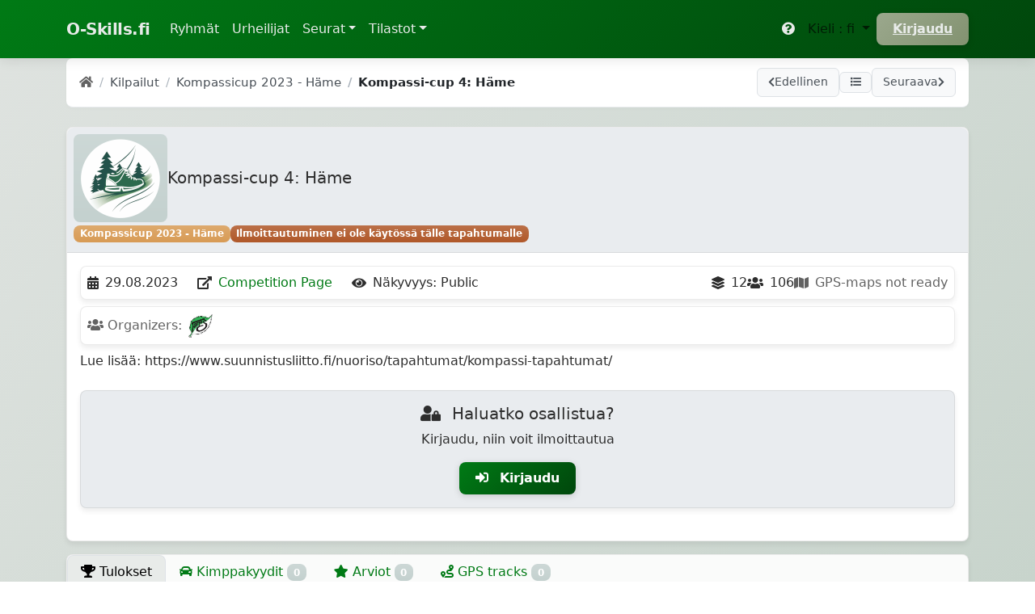

--- FILE ---
content_type: text/html; charset=utf-8
request_url: https://www.o-skills.fi/kisa/kompassi-cup-4-hame-1
body_size: 8336
content:
  


<!DOCTYPE html>
<html lang="en" data-bs-theme="light">
  <head>
    <meta charset="utf-8">
    <meta name="viewport"
          content="width=device-width, initial-scale=1, shrink-to-fit=no">
    <link rel="icon" href="/static/favicon.ico" sizes="any">
    <link rel="icon" type="image/png" sizes="32x32" href="/static/favicon-simple-32x32.png">
    <link rel="icon" type="image/png" sizes="16x16" href="/static/favicon-simple-16x16.png">
    <link rel="stylesheet" href="https://cdn.jsdelivr.net/npm/bootstrap-icons@1.11.3/font/bootstrap-icons.css">
    <link href="https://cdn.jsdelivr.net/npm/@fortawesome/fontawesome-free@5.15.3/css/fontawesome.min.css"
          rel="stylesheet"
          media="all">
    <link rel="stylesheet" href="/static/django_prose_editor/material-icons.css">
    <link rel="stylesheet" href="/static/django_prose_editor/editor.css">
    <link rel="stylesheet" href="/static/django_prose_editor/overrides.css">
    <link rel="stylesheet" href="/static/prosemirror/prosemirror.css">
    
    <title>O-Skills.fi - Kompassi-cup 4: Häme</title>
    <meta name="google-site-verification"
          content="i2h0sz0f30gp_l45EmuOAEV37TsORStvyinUkAv1rng" />
    <link href="/static/fontawesome_5/css/django-fontawesome.css" rel="stylesheet" media="all">
<link href="/static/fontawesome_5/css/all.min.css" rel="stylesheet" media="all">
<script type="text/javascript" src="/static/fontawesome_5/js/django-fontawesome.js"></script>

    <link rel="stylesheet" href="/static/css/main_v9.css">
    <style>
      [x-cloak] {
        display: none !important;
      }
    </style>

    
    
  </head>
  <body hx-headers='{"X-CSRFToken": "55JQHgMfaELeIvxNvMcP9bONc2skRNnDXULYPY3Asgebd8eiFHcsV6pXTo16oV17"}'>
    <!-- start of nav -->
    <nav class="navbar navbar-expand-lg navbar-light bg-primary text-white">
      <div class="container">
        <a class="navbar-brand text-light" href="/">O-Skills.fi</a>
        <button class="navbar-toggler"
                type="button"
                data-bs-toggle="collapse"
                data-bs-target="#navbarSupportedContent"
                aria-controls="navbarSupportedContent"
                aria-expanded="false"
                aria-label="Näytä navigaatio">
          <span class="navbar-toggler-icon"></span>
        </button>
        <div class="collapse navbar-collapse" id="navbarSupportedContent">
          <ul class="navbar-nav me-auto mb-2 mb-lg-0">
            <li class="nav-item ">
              <a class="nav-link  text-light"
                 href="/groups/list">Ryhmät <span class="sr-only">(current)</span></a>
            </li>
            <li class="nav-item ">
              <a class="nav-link  text-light"
                 href="/accounts/all">Urheilijat</a>
            </li>
            <li class="nav-item dropdown">
              <a class="nav-link dropdown-toggle  text-light"
                 href="#"
                 id="navbarClubsDropdown"
                 role="button"
                 data-bs-toggle="dropdown"
                 aria-haspopup="true"
                 aria-expanded="false">Seurat</a>
              <div class="dropdown-menu" aria-labelledby="navbarClubsDropdown">
                <a class="dropdown-item" href="/groups/club_list">Seurat</a>
                <a class="dropdown-item" href="/events/volunteer/">Talkootyö</a>
              </div>
            </li>
          <li class="nav-item  dropdown">
            <a class="nav-link   text-light dropdown-toggle"
               href="#"
               id="navbarDropdown"
               role="button"
               data-bs-toggle="dropdown"
               aria-haspopup="true"
               aria-expanded="false">Tilastot</a>
            <div class="dropdown-menu" aria-labelledby="navbarDropdown">
              <a class="dropdown-item"
                 href="/sm-tilasto/">SM-tilasto</a>
              <a class="dropdown-item" href="/cup/cup_serie/1">SM-vuodet</a>
              <a class="dropdown-item" href="/cup/cup_serie/2">Kompassicupit</a>
              <a class="dropdown-item" href="/cup/cup_serie/4">Pyöräsuunnistuksen Suomen Cup</a>
              <a class="dropdown-item" href="/cup/list">Kilpailusarjat</a>
              <a class="dropdown-item" href="/kisa/manage_record_events">Testitulokset</a>
              <a class="dropdown-item" href="/cup/challenges/">Haasteet</a>
            </div>
          </li>
          
      </ul>
      <ul class="navbar-nav navbar-right">
        <!-- Help Icon -->
        <li class="nav-item">
          <a class="nav-link text-light" 
             href="/guides/"
             title="Käyttöoppaat"
             data-bs-toggle="tooltip">
            <i class="fas fa-question-circle " ></i>
            <span class="d-lg-none ms-1">Help</span>
          </a>
        </li>
        
        <li class="nav-item dropdown">
          <a class="nav-link dropdown-toggle"
             href="#"
             id="navbarDropdownMenuLink"
             role="button"
             data-bs-toggle="dropdown"
             aria-expanded="false">
            Kieli
            : fi
          </a>
          <ul class="dropdown-menu" aria-labelledby="navbarDropdownMenuLink">
            
            
              <li>
                <a class="text-body nav-link clickable"
                   href="/accounts/set_language?language=en"
                   data-language-code="en">englanti</a>
              </li>
            
              <li>
                <a class="text-body nav-link active clickable"
                   href="/accounts/set_language?language=fi"
                   data-language-code="fi">suomi</a>
              </li>
            
              <li>
                <a class="text-body nav-link clickable"
                   href="/accounts/set_language?language=swe"
                   data-language-code="swe">ruotsi</a>
              </li>
            
          </ul>
        </li>
        
        
          <form class="form-inline">
            <li>
              <button class="btn btn-success" type="submit">
                <a href="/accounts/login/?next=/kisa/kompassi-cup-4-hame-1" class="text-light">Kirjaudu</a>
              </li>
            </button>
          </form>
        
      </ul>
    </div>
  </div>
</nav>
<!-- End of nav -->
<!-- Onboarding Banner -->

<!-- End of onboarding banner -->
<div class="container">
  
</div>
<!-- End of breadcrumbs -->
<div class="container">
  
</div>
<!-- end of error messages-->
<div class="container">
  
  <!-- Event Header & Navigation -->
  


<link rel="stylesheet" href="/static/css/event_header.css">

<div class="event-header-toolbar rounded">
    <!-- Breadcrumbs -->
    <nav aria-label="breadcrumb">
        <ol class="clean-breadcrumb">
            <li class="breadcrumb-item">
                <a href="/">
                    <i class="fas fa-home text-muted"></i>
                </a>
            </li>
            <li class="breadcrumb-item">
                <a href="/events/all">Kilpailut</a>
            </li>
            
                <li class="breadcrumb-item">
                    <a href="/cup/view/144">Kompassicup 2023 - Häme</a>
                </li>
            
            <li class="breadcrumb-item active" aria-current="page">
                Kompassi-cup 4: Häme
            </li>
        </ol>
    </nav>

    <!-- Navigation Actions -->
    <div class="nav-actions">
        
            <a href="/events/1290" 
               class="btn-nav" 
               title="Kompassi-cup 4: Uusimaa">
                <i class="fas fa-chevron-left"></i>
                <span class="d-none d-md-inline">Edellinen</span>
            </a>
        

        <a href="/events/event_masterview" class="btn-nav" title="Kilpailulista">
            <i class="fas fa-list"></i>
        </a>

        
            <a href="/events/1292" 
               class="btn-nav" 
               title="Kompassi-cup 3: Päijät-Häme">
                <span class="d-none d-md-inline">Seuraava</span>
                <i class="fas fa-chevron-right"></i>
            </a>
        

        
    </div>
</div>



    <!-- Event Header Card -->
    <div class="card mb-3">
      
      
      <div class="card-header bg-body-secondary p-2">
        <div class="d-flex flex-wrap align-items-center gap-2">
          <div class="me-auto">
            <div class="d-flex align-items-center gap-2 mb-1">
              <span class="badge bg-secondary"><img class="w-100" style="max-width: 100px; object-fit: contain;" data-bs-toggle="tooltip" data-placement="center" data-bs-title="Suunnistus"  src="/media/discipline_pictures/suunnistus_icon.png" alt="Suunnistus"></span>
              <h1 class="h5 mb-0">Kompassi-cup 4: Häme</h1>
            </div>
            
            <div class="d-flex flex-wrap gap-1">
              
                <a class="badge bg-warning text-decoration-none" href="/cup/view/144">
                  Kompassicup 2023 - Häme
                </a>
              
              
              
              
              
              
              
                <span class="badge bg-danger">
                  
                    Ilmoittautuminen ei ole käytössä tälle tapahtumalle
                    
                  
                </span>
              
            </div>
            
            <div class="d-flex flex-wrap gap-1 mt-1">
              
              
            </div>
          </div>
          
          <div class="d-flex gap-1">
            
          </div>
        </div>
      </div>

      <!-- Event Content -->
      <div class="card-body">
        

<div class="row g-2">
  <!-- Event Info & Stats -->
  <div class="col-12">
    <div class="card">
      <div class="card-body p-2">
        <div class="row align-items-center">
          <!-- Date -->
          <div class="col-auto">
            <div class="d-flex align-items-center">
              <i class="fas fa-calendar-alt " ></i>
              <span class="ms-2">29.08.2023</span>
            </div>
          </div>

          <!-- Competition Link -->
          
            <div class="col-auto">
              <div class="d-flex align-items-center">
                <i class="fas fa-external-link-alt " ></i>
                <a href="https://tarpsu.sporttisaitti.com/kilpailut/hameen-kompassi-cup-4-2023/" class="ms-2 text-decoration-none">Competition Page</a>
              </div>
            </div>
          

          <!-- Visibility -->
          <div class="col-auto">
            <div class="d-flex align-items-center">
              <i class="fas fa-eye " ></i>
              <span class="ms-2">Näkyvyys: Public</span>
            </div>
          </div>

          <!-- Stats -->
          <div class="col-auto ms-auto">
            <div class="d-flex gap-3">
              <div class="d-flex align-items-center">
                <i class="fas fa-layer-group " ></i>
                <span class="ms-2">
                  
                    12
                  
                </span>
              </div>
              <div class="d-flex align-items-center">
                <i class="fas fa-users " ></i>
                <span class="ms-2">
                  
                    106
                  
                </span>
              </div>
              
              
                <div class="d-flex align-items-center text-muted" title="GPS-maps not ready for tracks">
                  <i class="fas fa-map " ></i>
                  <span class="ms-2">GPS-maps not ready</span>
                </div>
              
            </div>
          </div>
        </div>
      </div>
    </div>
  </div>

  <!-- Organizing Clubs -->
  
    <div class="col-12">
      <div class="card">
        <div class="card-body p-2">
          <div class="d-flex align-items-center flex-wrap gap-2">
            <span class="text-muted me-2"><i class="fas fa-users " ></i> Organizers:</span>
            
              
                <a href="/groups/club/290" class="text-decoration-none">
                  <img src="/media/clublogos/TarpSu.png"
                       class="img-fluid"
                       style="max-height: 30px;"
                       alt="TarpSu">
                </a>
              
            
          </div>
        </div>
      </div>
    </div>
  
</div>

        
        <div class="mt-2">
          
          
          <div class="prose"><p>Lue lis&auml;&auml;: https://www.suunnistusliitto.fi/nuoriso/tapahtumat/kompassi-tapahtumat/</p></div>
        </div>

        <!-- Document Section -->
        

        
        <!-- Warning for maintainers when no series -->
        

        <!-- Login Card for Anonymous Users -->
        
          <div class="card bg-body-secondary mt-4">
            <div class="card-body text-center">
              <h5 class="card-title">
                <i class="fas fa-user-lock me-2"></i>
                Haluatko osallistua?
              </h5>
              <p class="card-text">Kirjaudu, niin voit ilmoittautua</p>
              <a href="/accounts/login/?next=/kisa/kompassi-cup-4-hame-1" class="btn btn-primary">
                <i class="fas fa-sign-in-alt me-2"></i>
                Kirjaudu
              </a>
            </div>
          </div>
        

        <!-- Signup Card -->
        

        <!-- Pending Questionnaires Section (Requirements 6.1, 6.5) -->
        

        <!-- Completed Questionnaires Section -->
        

        <!-- Event Summary -->
        
          <div id="summary" class="mt-4"
               hx-get="/events/give_event_summary/1291"
               hx-trigger="load">
            <div class="text-center">
              <div class="spinner-border text-primary" role="status">
                <span class="visually-hidden">Loading...</span>
              </div>
              <p>Yhteenveto tulossa...</p>
            </div>
          </div>
        
      </div>
    </div>

    <!-- Tabs Section -->
    <div class="card">
      <div class="card-header p-0">
        <ul class="nav nav-tabs" role="tablist">
          
            <li class="nav-item">
              <a class="nav-link active" data-bs-toggle="tab" href="#results">
                <i class="fas fa-trophy"></i> Tulokset
              </a>
            </li>
          
          
          
          
          <li class="nav-item">
            <a class="nav-link" data-bs-toggle="tab" href="#rides">
              <i class="fas fa-car"></i> Kimppakyydit
              <span class="badge bg-secondary">0</span>
            </a>
          </li>
          
          <li class="nav-item">
            <a class="nav-link" data-bs-toggle="tab" href="#ratings">
              <i class="fas fa-star"></i> Arviot
              <span class="badge bg-secondary">0</span>
            </a>
          </li>

          <li class="nav-item">
            <a class="nav-link" data-bs-toggle="tab" href="#tracks">
              <i class="fas fa-route"></i> GPS tracks
              <span class="badge bg-secondary">0</span>
            </a>
          </li>
        </ul>
      </div>

      <div class="card-body">
        <div class="tab-content">
          
            <div class="tab-pane fade show active" id="results">
              <div class="d-flex gap-2 align-items-center mb-3">
                <div class="flex-grow-1">
                  <form action="/events/analysis/all" method="GET" class="search-form">
                    <input type="hidden" name="eventserie__event" value="1291">
                    <div class="input-group">
                      <input type="text" 
                             class="form-control form-control-sm"
                             id="searchResults"
                             name="lastname" 
                             placeholder="Etsi tuloksista...">
                      
                    </div>
                  </form>
                </div>
              </div>
              


    <div class="table-container table-responsive">
        
            <table class="table table-sm border">
                
                    
                        <thead >
                            <tr class="bg-primary">
                                
                                    <th >
                                        
                                            Sarja
                                        
                                    </th>
                                
                                    <th >
                                        
                                            Osallistujia
                                        
                                    </th>
                                
                            </tr>
                        </thead>
                    
                
                
                    <tbody >
                        
                            
                                <tr class="bg-body-secondary text-body " class="even">
                                    
                                        <td >
                                            
                                                <a href="/events/partipants/23733">D10 </a>
                                            
                                        </td>
                                    
                                        <td >
                                            
                                                8 
                                            
                                        </td>
                                    
                                </tr>
                            
                        
                            
                                <tr class=" " class="odd">
                                    
                                        <td >
                                            
                                                <a href="/events/partipants/23735">D10RR </a>
                                            
                                        </td>
                                    
                                        <td >
                                            
                                                4 
                                            
                                        </td>
                                    
                                </tr>
                            
                        
                            
                                <tr class="bg-body-secondary text-body " class="even">
                                    
                                        <td >
                                            
                                                <a href="/events/partipants/23729">D12 </a>
                                            
                                        </td>
                                    
                                        <td >
                                            
                                                18 
                                            
                                        </td>
                                    
                                </tr>
                            
                        
                            
                                <tr class=" " class="odd">
                                    
                                        <td >
                                            
                                                <a href="/events/partipants/23731">D12TR </a>
                                            
                                        </td>
                                    
                                        <td >
                                            
                                                2 
                                            
                                        </td>
                                    
                                </tr>
                            
                        
                            
                                <tr class="bg-body-secondary text-body " class="even">
                                    
                                        <td >
                                            
                                                <a href="/events/partipants/23727">D14 </a>
                                            
                                        </td>
                                    
                                        <td >
                                            
                                                11 
                                            
                                        </td>
                                    
                                </tr>
                            
                        
                            
                                <tr class=" " class="odd">
                                    
                                        <td >
                                            
                                                <a href="/events/partipants/23737">D8RR </a>
                                            
                                        </td>
                                    
                                        <td >
                                            
                                                7 
                                            
                                        </td>
                                    
                                </tr>
                            
                        
                            
                                <tr class="bg-body-secondary text-body " class="even">
                                    
                                        <td >
                                            
                                                <a href="/events/partipants/23732">H10 </a>
                                            
                                        </td>
                                    
                                        <td >
                                            
                                                13 
                                            
                                        </td>
                                    
                                </tr>
                            
                        
                            
                                <tr class=" " class="odd">
                                    
                                        <td >
                                            
                                                <a href="/events/partipants/23734">H10RR </a>
                                            
                                        </td>
                                    
                                        <td >
                                            
                                                6 
                                            
                                        </td>
                                    
                                </tr>
                            
                        
                            
                                <tr class="bg-body-secondary text-body " class="even">
                                    
                                        <td >
                                            
                                                <a href="/events/partipants/23728">H12 </a>
                                            
                                        </td>
                                    
                                        <td >
                                            
                                                17 
                                            
                                        </td>
                                    
                                </tr>
                            
                        
                            
                                <tr class=" " class="odd">
                                    
                                        <td >
                                            
                                                <a href="/events/partipants/23730">H12TR </a>
                                            
                                        </td>
                                    
                                        <td >
                                            
                                                3 
                                            
                                        </td>
                                    
                                </tr>
                            
                        
                            
                                <tr class="bg-body-secondary text-body " class="even">
                                    
                                        <td >
                                            
                                                <a href="/events/partipants/23726">H14 </a>
                                            
                                        </td>
                                    
                                        <td >
                                            
                                                11 
                                            
                                        </td>
                                    
                                </tr>
                            
                        
                            
                                <tr class=" " class="odd">
                                    
                                        <td >
                                            
                                                <a href="/events/partipants/23736">H8RR </a>
                                            
                                        </td>
                                    
                                        <td >
                                            
                                                6 
                                            
                                        </td>
                                    
                                </tr>
                            
                        
                    </tbody>
                
                
                    
                
            </table>
        
        
            
        
    </div>


            </div>
          
          
          
          
          <div class="tab-pane fade" id="rides">
            <div class="card">
              <div class="card-header d-flex justify-content-between align-items-center">
                <h5 class="mb-0">
                  <i class="fas fa-car text-success me-2"></i>Kimppakyydit
                </h5>
                <button hx-get="/groups/add_ride/1291"
                        hx-target="#modals-here"
                        class="btn btn-primary">
                  <i class="fas fa-plus me-2"></i>Lisää kyyti
                </button>
              </div>
              <div class="card-body">
                
                    <p class="text-muted text-center my-4">No rides available yet.</p>
                
              </div>
            </div>
          </div>
          
          <div class="tab-pane fade" id="ratings">
            

<div class="card p-3" id="rating-list">
    <div class="card-header">
        <h4>
            Asetukset
            <button hx-get="/events/get_rating_modal/1291"
                    hx-target="#modals-here"
                    hx-trigger="click"
                    data-bs-toggle="modal"
                    data-bs-target="#modals-here"
                    class="float-end btn btn-primary m-1">Lisää arvostelu</button>
        </h4>
    </div>
    <div class="container">

        <div class="container my-4">
            <!-- Average Rating Section -->
            <div class="row mb-3">
                <div class="col-12 text-center">
                    <h5>Keskiarvo</h5>
                    <span class="fs-1"></span>
                </div>
            </div>
        
            <!-- Rating Distribution Section -->
            <div class="row mb-3">
                <div class="col-12">
                    <h5 class="text-center">Jakauma:</h5>
                    <div class="d-flex flex-wrap justify-content-center">
                        
                            <div class="text-center m-2">
                                <i class="fas fa-star fa-lg " style="color:yellow;"></i>
                                <div class="star-number">0</div>
                            </div>
                        
                            <div class="text-center m-2">
                                <i class="fas fa-star fa-lg " style="color:yellow;"></i>
                                <div class="star-number">0</div>
                            </div>
                        
                            <div class="text-center m-2">
                                <i class="fas fa-star fa-lg " style="color:yellow;"></i>
                                <div class="star-number">0</div>
                            </div>
                        
                            <div class="text-center m-2">
                                <i class="fas fa-star fa-lg " style="color:yellow;"></i>
                                <div class="star-number">0</div>
                            </div>
                        
                            <div class="text-center m-2">
                                <i class="fas fa-star fa-lg " style="color:yellow;"></i>
                                <div class="star-number">0</div>
                            </div>
                        
                    </div>
                </div>
            </div>
        
            <!-- Filter Ratings Section -->
            <hr>
            <div class="row">
                <div class="col-12 d-flex flex-wrap justify-content-center align-items-center">
                    <div class="h4 me-2">Suodata arvosteluja</div>
                    
                        <div class="m-2 text-center"
                             hx-get="/events/get_ratings_list_by_star/1291/1"
                             hx-trigger="click"
                             hx-target="#rating-list"
                             hx-swap="outerHTML">
                            
                                <i class="fas fa-star " style="color:grey;"></i>
                            
                            <div class="star-number">0</div>
                        </div>
                    
                        <div class="m-2 text-center"
                             hx-get="/events/get_ratings_list_by_star/1291/2"
                             hx-trigger="click"
                             hx-target="#rating-list"
                             hx-swap="outerHTML">
                            
                                <i class="fas fa-star " style="color:grey;"></i>
                            
                            <div class="star-number">0</div>
                        </div>
                    
                        <div class="m-2 text-center"
                             hx-get="/events/get_ratings_list_by_star/1291/3"
                             hx-trigger="click"
                             hx-target="#rating-list"
                             hx-swap="outerHTML">
                            
                                <i class="fas fa-star " style="color:grey;"></i>
                            
                            <div class="star-number">0</div>
                        </div>
                    
                        <div class="m-2 text-center"
                             hx-get="/events/get_ratings_list_by_star/1291/4"
                             hx-trigger="click"
                             hx-target="#rating-list"
                             hx-swap="outerHTML">
                            
                                <i class="fas fa-star " style="color:grey;"></i>
                            
                            <div class="star-number">0</div>
                        </div>
                    
                        <div class="m-2 text-center"
                             hx-get="/events/get_ratings_list_by_star/1291/5"
                             hx-trigger="click"
                             hx-target="#rating-list"
                             hx-swap="outerHTML">
                            
                                <i class="fas fa-star " style="color:grey;"></i>
                            
                            <div class="star-number">0</div>
                        </div>
                    
                    <div type="button"
                         class="btn btn-sm btn-outline-secondary ms-2"
                         hx-get="/events/get_ratings_list_by_star/1291/0"
                         hx-trigger="click"
                         hx-target="#rating-list"
                         hx-swap="outerHTML">Poista suodatus</div>
                </div>
            </div>
        </div>
        
 
        
            
        
    </div>
</div>
<style>
    .star-container.active .fa-star, .star-container:hover .fa-star {
        color: #ffeb3b; /* Yellow color on hover or active */
        transform: scale(1.5); /* Larger size on hover or active */
    }

    .stars {
        display: inline-flex;
        align-items: center;
    }
    .fs-1 {
        font-size: 2rem;
    }
</style>

          </div>

          <div class="tab-pane fade" id="tracks">
            
              <div class="alert alert-info mb-0">
                Log in to view GPS tracks.
              </div>
            
          </div>
        </div>
      </div>
    </div>

    <!-- Comments Section -->
    <div class="card mt-4">
      <div class="card-body">
        


<div class="card">
    <div class="card-header">
    <h4>Kommentit</h4>
  </div>
    <div class="card-body">
<dl id="comments">
  
  </div>
  </div>
</dl>

        
        
          <p class="mt-4">
            Ole hyvä <a href="/accounts/login">kirjaudu</a> jättääksesi kommentin.
          </p>
        
      </div>
    </div>
  </div>

  <!-- Modal Container -->
  <div id="modals-here" class="modal fade" tabindex="-1">
    <div class="modal-dialog modal-lg">
      <div class="modal-content"></div>
    </div>
  </div>

  
  <script>
    // Initialize modals after HTMX content is loaded
    document.addEventListener('htmx:afterSwap', function(evt) {
      if (evt.target.id === 'modals-here') {
        let modal = new bootstrap.Modal(document.getElementById('modals-here'));
        modal.show();
      }
    });
  </script>
  

</div>

<!-- Global modal container used by HTMX and React calendar -->
<div class="modal fade" id="modals-here" tabindex="-1" aria-hidden="true" data-bs-focus="false">
  <div class="modal-dialog modal-xl modal-dialog-centered">
    <div class="modal-content"></div>
  </div>
</div>
<!-- Footer -->
<footer class="page-footer font-small blue">
  <div class="footer-copyright text-center py-3">
    © 2024 O-Skills.fi | 
    <a href="/privacy-policy/" class="text-decoration-none">Tietoturvasta</a>
  </div>
</footer>
<!-- Footer -->
<!-- Optional JavaScript -->
<script src="https://cdn.jsdelivr.net/npm/bootstrap@5.3.3/dist/js/bootstrap.bundle.min.js"
        integrity="sha384-YvpcrYf0tY3lHB60NNkmXc5s9fDVZLESaAA55NDzOxhy9GkcIdslK1eN7N6jIeHz"
        crossorigin="anonymous"></script>
<!-- Global site tag (gtag.js) - Google Analytics -->
<script async
        src="https://www.googletagmanager.com/gtag/js?id=UA-143822176-1"></script>
<script>
  // Vanilla JS getCookie function
  function getCookie(name) {
    let cookieValue = null;
    if (document.cookie && document.cookie !== '') {
      const cookies = document.cookie.split(';');
      for (let i = 0; i < cookies.length; i++) {
        const cookie = cookies[i].trim();  // Native trim() instead of jQuery.trim()
        // Does this cookie string begin with the name we want?
        if (cookie.substring(0, name.length + 1) === (name + '=')) {
          cookieValue = decodeURIComponent(cookie.substring(name.length + 1));
          break;
        }
      }
    }
    return cookieValue;
  }

</script>
<script>
  window.dataLayer = window.dataLayer || [];

  function gtag() {
    dataLayer.push(arguments);
  }
  gtag('js', new Date());

  gtag('config', 'UA-143822176-1');
</script>
<!-- Bootstrap tooltip initialization -->
<script>
  // Initialize Bootstrap 5 tooltips on page load
  document.addEventListener('DOMContentLoaded', function() {
    const tooltipTriggerList = document.querySelectorAll('[data-bs-toggle="tooltip"]');
    tooltipTriggerList.forEach(el => new bootstrap.Tooltip(el));
  });

  // Reinitialize tooltips after HTMX swaps content
  document.body.addEventListener('htmx:afterSwap', function(evt) {
    const tooltips = evt.target.querySelectorAll('[data-bs-toggle="tooltip"]');
    tooltips.forEach(el => new bootstrap.Tooltip(el));
  });
</script>
<script src="/static/vendor/alpinejs/alpine.min.js" defer></script>
<script src="https://cdn.jsdelivr.net/npm/htmx.org@2.0.8/dist/htmx.min.js" integrity="sha384-/TgkGk7p307TH7EXJDuUlgG3Ce1UVolAOFopFekQkkXihi5u/6OCvVKyz1W+idaz" crossorigin="anonymous"></script>
<script src="/static/events/js/location_picker.js"></script>
<script id="django-prose-editor-settings" type="application/json">
  {"messages":{"update":"Update","cancel":"Cancel","url":"URL","title":"Title"},"stylesheets":["/static/django_prose_editor/editor.css","/static/django_prose_editor/overrides.css","/static/prosemirror/prosemirror.css"]}
</script>
<script src="/static/django_prose_editor/editor.js"></script>
<script>
  window.PROSE_IMAGE_UPLOAD_URL = "/events/prose_image_upload";
</script>
<script src="/static/prosemirror/prosemirror-init.js"></script>
<script>
  // Dark mode toggle handler
  document.body.addEventListener('htmx:afterRequest', function(event) {
    if (event.detail.pathInfo.requestPath.includes('toggle-dark-mode')) {
      const html = document.documentElement;
      const currentTheme = html.getAttribute('data-bs-theme');
      const newTheme = currentTheme === 'dark' ? 'light' : 'dark';
      html.setAttribute('data-bs-theme', newTheme);
      
      // Update icon
      const icon = document.getElementById('darkModeIcon');
      if (icon) {
        if (newTheme === 'dark') {
          icon.innerHTML = '<i class="fas fa-lightbulb"></i>';
        } else {
          icon.innerHTML = '<i class="fas fa-moon"></i>';
        }
      }
    }
  });
</script>


</body>
</html>


--- FILE ---
content_type: text/css
request_url: https://www.o-skills.fi/static/django_prose_editor/material-icons.css
body_size: 624
content:
/*
npx google-font-downloader "https://fonts.googleapis.com/icon?family=Material+Icons"
Current version: v142
*/

/* fallback */
@font-face {
  font-family: "Material Icons";
  font-style: normal;
  font-weight: 400;
  src: url(./material-icons.woff2) format("woff2");
}

.material-icons {
  font-family: "Material Icons";
  font-weight: normal;
  font-style: normal;
  font-size: 24px;
  line-height: 1;
  letter-spacing: normal;
  text-transform: none;
  display: inline-block;
  white-space: nowrap;
  word-wrap: normal;
  direction: ltr;
  -webkit-font-feature-settings: "liga";
  -webkit-font-smoothing: antialiased;
}


--- FILE ---
content_type: text/css
request_url: https://www.o-skills.fi/static/django_prose_editor/editor.css
body_size: 2746
content:
.prose-editor *,.prose-editor *:before,.prose-editor *:after{box-sizing:inherit}.prose-editor{box-sizing:border-box;position:relative;max-width:120ch;min-width:40ch;flex-grow:1}.prose-editor,.prose-editor-dialog{--_b: var(--prose-editor-background, var(--body-bg, #fff));--_f: var(--prose-editor-foreground, var(--body-fg, #333));--_r: var(--prose-editor-border-color, var(--border-color, #ccc));--_a: var(--prose-editor-active-color, var(--primary, #79aec8));--_d: var(--prose-editor-disabled-color, var(--border-color, #ccc));--_t: var(--prose-editor-typographic, #ccc)}[data-django-prose-editor]{opacity:0}.prose-editor-wrapper+textarea{display:none!important}.prose-menubar{font-size:14px;display:inline-flex;align-items:center;gap:8px;flex-wrap:wrap;margin-bottom:2px}.prose-menubar__group{display:flex}.prose-menubar__button{cursor:pointer;padding:0 .25em;min-width:2em;transition:all .25s;background:var(--_b);color:var(--_f);border:1px solid var(--_r);text-align:center;display:inline-flex;align-items:center;position:relative}.prose-menubar__button.hidden{display:none!important}.prose-menubar__button--heading .level{position:absolute;right:3px;bottom:2px;font-size:80%}.prose-menubar__button:not(.hidden){border-top-left-radius:4px;border-bottom-left-radius:4px}.prose-menubar__button:not(.hidden)~.prose-menubar__button:not(.hidden){border-top-left-radius:0;border-bottom-left-radius:0}.prose-menubar__button:not(.hidden):not(:has(~.prose-menubar__button:not(.hidden))){border-top-right-radius:4px;border-bottom-right-radius:4px}.prose-menubar__button+.prose-menubar__button{border-left:none}.prose-menubar__button.material-icons{padding:0 .125em;min-width:auto}.prose-menubar__button:hover{filter:brightness(110%)}.prose-menubar__button.active{background-color:var(--_a)}.prose-menubar__button.disabled:not(.active){background:var(--_d);filter:brightness(100%);cursor:not-allowed;opacity:.3}.prose-editor .ProseMirror{padding:0 6px;background:var(--_b);color:var(--_f);border:1px solid var(--_r);border-radius:4px}.prose-editor-dialog{background:var(--_b);color:var(--_f);border:1px solid var(--_r);border-radius:4px}.prose-editor-dialog label{display:block}.prose-editor-dialog button{all:unset;cursor:pointer;padding:.25em .5em;min-width:2em;transition:all .25s;background:var(--_b);color:var(--_f);border:1px solid var(--_r);border-radius:4px;text-align:center;display:inline-flex;position:relative}.prose-editor-dialog button:active,.prose-editor-dialog button:hover{background:var(--_a)}label:empty:has(+.prose-editor-wrapper){display:none}.prose-editor-nbsp{background:var(--_t);box-shadow:0 2px 0 0 var(--_t),0 -2px 0 0 var(--_t)}.prose-editor-shy{background:var(--_t);box-shadow:0 2px 0 1px var(--_t),0 -2px 0 1px var(--_t)}


--- FILE ---
content_type: text/css
request_url: https://www.o-skills.fi/static/django_prose_editor/overrides.css
body_size: 4391
content:
.ProseMirror{padding:1rem 1.75rem;outline:none!important;font-family:-apple-system,blinkmacsystemfont,Segoe UI,roboto,oxygen,ubuntu,cantarell,Open Sans,Helvetica Neue,sans-serif;margin:0!important}.ProseMirror *{color:var(--body-fg)!important}.ProseMirror p{font-size:15px!important}.ProseMirror h1{display:block!important;font-size:2em!important;margin-block-start:.67em!important;margin-block-end:.67em!important;margin-inline-start:0px!important;margin-inline-end:0px!important;font-weight:700!important}.ProseMirror h2{padding:0;display:block!important;font-size:1.5em!important;margin-block-start:.83em!important;margin-block-end:.83em!important;margin-inline-start:0px!important;margin-inline-end:0px!important;font-weight:700!important;background:#fff!important}.ProseMirror h3{display:block!important;font-size:1.17em!important;margin-block-start:1em!important;margin-block-end:1em!important;margin-inline-start:0px!important;margin-inline-end:0px!important;font-weight:700!important;padding:0!important}.ProseMirror>*+*{margin-top:.75em!important}.ProseMirror p.is-editor-empty:first-child:before{content:attr(data-placeholder);float:left;color:#a8a8a8;pointer-events:none;height:0}.ProseMirror ol{padding-left:0!important;list-style-type:decimal!important}.ProseMirror ol li::marker{font-size:16px!important}.ProseMirror ol>li>ol{padding-left:10px!important;margin-left:10px!important;list-style-type:lower-latin!important}.ProseMirror ol>li>ol>li>ol{padding-left:10px!important;margin-left:10px!important;list-style-type:lower-roman!important}.ProseMirror ol>li>ol>li>ol>li>ol{padding-left:10px!important;margin-left:10px!important;list-style-type:upper-latin!important}.ProseMirror ol>li>ol>li>ol>li>ol>li>ol{padding-left:10px!important;margin-left:10px!important;list-style-type:upper-roman!important}.ProseMirror ul{list-style-type:disc!important;margin-block-start:0!important;margin-block-end:0!important;margin-inline-start:0px!important;margin-inline-end:0px!important}.ProseMirror ul li{list-style:disc!important}.ProseMirror ul>li>ul{padding-left:10px!important;margin-left:10px!important;list-style-type:disc!important}.ProseMirror{margin:1rem 0}.ProseMirror h1,.ProseMirror h2,.ProseMirror h3,.ProseMirror h4,.ProseMirror h5,.ProseMirror h6{line-height:1.1;text-transform:none;padding:0;background:none!important;border:none!important}.ProseMirror pre{background:#0d0d0d!important;color:#fff!important;font-family:JetBrainsMono,monospace!important;padding:.75rem 1rem!important;border-radius:.5rem!important}.ProseMirror pre code{color:#fff!important;padding:0!important;background:none!important;font-size:.8rem!important}.ProseMirror img{max-width:100%;height:auto}.ProseMirror blockquote{padding-left:1rem;border-left:2px solid rgba(13,13,13,.1)}.ProseMirror hr{border:none;border-top:2px solid rgba(13,13,13,.1);margin:2rem 0!important}.ProseMirror a{text-decoration:underline}.ProseMirror table{border-collapse:collapse;table-layout:fixed;width:100%;margin:0;overflow:hidden}.ProseMirror table td,.ProseMirror table th,.ProseMirror table[show_borders=false]:hover td,.ProseMirror table[show_borders=false]:hover th{min-width:1em;border:2px solid #ced4da;padding:3px 5px;vertical-align:top;box-sizing:border-box;position:relative}.ProseMirror table[show_borders=false] td,.ProseMirror table[show_borders=false] th{border:none;box-sizing:border-box}.ProseMirror table td>*,.ProseMirror table th>*{margin-bottom:0}.ProseMirror table th{font-weight:700;text-align:left;background-color:#f1f3f5}.ProseMirror tr{background-color:#fff!important}.ProseMirror table .selectedCell:after{z-index:2;position:absolute;content:"";inset:0;background:#c8c8ff66;pointer-events:none}.ProseMirror table .column-resize-handle{position:absolute;right:-2px;top:0;bottom:-2px;width:4px;background-color:#adf;pointer-events:none}.tableWrapper{overflow-x:auto}.resize-cursor{cursor:ew-resize;cursor:col-resize}

.prose-editor{
  max-width:100%;
  min-width:0;
  display:flex;
  flex-direction:column;
  --prose-editor-rows:10;
  --prose-editor-line-height:1.4em;
  min-height:calc(var(--prose-editor-rows) * var(--prose-editor-line-height));
  resize:vertical;
  overflow:auto
}

.prose-editor .ProseMirror{
  flex:1 1 auto;
  line-height:var(--prose-editor-line-height);
  min-height:calc(var(--prose-editor-rows) * var(--prose-editor-line-height));
  height:100%;
  margin:0!important
}


--- FILE ---
content_type: text/css
request_url: https://www.o-skills.fi/static/prosemirror/prosemirror.css
body_size: 382
content:
.prosemirror-textarea {
  display: none;
}

.pm-editor {
  border: 1px solid var(--bs-border-color);
  border-radius: 0.375rem;
  background: var(--bs-body-bg);
  padding: 0.5rem;
  min-height: 200px;
}

.pm-editor .ProseMirror {
  outline: none;
  min-height: 180px;
}

[data-bs-theme="dark"] .pm-editor {
  background: var(--bs-body-bg);
  border-color: var(--bs-border-color);
}


--- FILE ---
content_type: text/css
request_url: https://www.o-skills.fi/static/css/event_header.css
body_size: 5001
content:
/* Event Header Toolbar Styles */
.event-header-toolbar {
    background-color: #ffffff;
    border-bottom: 1px solid #e9ecef;
    padding: 0.75rem 1rem;
    margin-bottom: 1.5rem;
    display: flex;
    justify-content: space-between;
    align-items: center;
    flex-wrap: wrap;
    gap: 1rem;
    box-shadow: 0 2px 4px rgba(0, 0, 0, 0.02);
}

/* Breadcrumbs */
.clean-breadcrumb {
    margin: 0;
    padding: 0;
    list-style: none;
    display: flex;
    align-items: center;
    font-size: 0.95rem;
}

.clean-breadcrumb .breadcrumb-item {
    display: flex;
    align-items: center;
    color: #6c757d;
}

.clean-breadcrumb .breadcrumb-item+.breadcrumb-item::before {
    content: "/";
    padding: 0 0.5rem;
    color: #adb5bd;
}

.clean-breadcrumb .breadcrumb-item a {
    color: #495057;
    text-decoration: none;
    transition: color 0.2s;
    font-weight: 500;
}

.clean-breadcrumb .breadcrumb-item a:hover {
    color: #0d6efd;
    text-decoration: none;
}

.clean-breadcrumb .breadcrumb-item.active {
    color: #212529;
    font-weight: 600;
}

/* Navigation Actions */
.nav-actions {
    display: flex;
    align-items: center;
    gap: 0.5rem;
}

.nav-actions .btn-nav {
    color: #495057;
    background-color: #f8f9fa;
    border: 1px solid #dee2e6;
    padding: 0.4rem 0.8rem;
    border-radius: 6px;
    transition: all 0.2s;
    display: inline-flex;
    align-items: center;
    gap: 0.5rem;
    font-size: 0.9rem;
    text-decoration: none;
}

.nav-actions .btn-nav:hover {
    background-color: #e9ecef;
    color: #212529;
    border-color: #ced4da;
    transform: translateY(-1px);
}

.nav-actions .btn-nav i {
    font-size: 0.9em;
}

/* Responsive adjustments */
@media (max-width: 768px) {
    .event-header-toolbar {
        flex-direction: column;
        align-items: stretch;
        gap: 0.75rem;
    }

    .nav-actions {
        justify-content: space-between;
        width: 100%;
    }

    .nav-actions .btn-nav {
        flex: 1;
        justify-content: center;
    }
}

/* Dark mode styles */
[data-bs-theme="dark"] .event-header-toolbar {
    background-color: #1e1e1e !important;
    border-bottom-color: #3a3a3a !important;
}

[data-bs-theme="dark"] .clean-breadcrumb .breadcrumb-item {
    color: #b0b0b0;
}

[data-bs-theme="dark"] .clean-breadcrumb .breadcrumb-item+.breadcrumb-item::before {
    color: #808080;
}

[data-bs-theme="dark"] .clean-breadcrumb .breadcrumb-item a {
    color: #4CAF50;
}

[data-bs-theme="dark"] .clean-breadcrumb .breadcrumb-item a:hover {
    color: #66BB6A;
}

[data-bs-theme="dark"] .clean-breadcrumb .breadcrumb-item.active {
    color: #e0e0e0 !important;
}

[data-bs-theme="dark"] .event-header-toolbar .clean-breadcrumb {
    background-color: transparent !important;
}

[data-bs-theme="dark"] .event-header-toolbar * {
    color: inherit;
}

[data-bs-theme="dark"] .event-header-toolbar.rounded {
    background-color: #1e1e1e !important;
}

[data-bs-theme="dark"] div.event-header-toolbar {
    background-color: #1e1e1e !important;
}

[data-bs-theme="dark"] .nav-actions .btn-nav {
    color: #e0e0e0;
    background-color: #2a2a2a;
    border-color: #3a3a3a;
}

[data-bs-theme="dark"] .nav-actions .btn-nav:hover {
    background-color: #3a3a3a;
    color: #ffffff;
    border-color: #4a4a4a;
}

/* Dark mode table-secondary for Yhteensä column */
[data-bs-theme="dark"] .table-secondary {
    background-color: #2a2a2a !important;
    color: #e0e0e0 !important;
}

[data-bs-theme="dark"] .table th.table-secondary,
[data-bs-theme="dark"] .table td.table-secondary {
    background-color: #2a2a2a !important;
    color: #e0e0e0 !important;
}

/* Dark mode for card headers with bg-light */
[data-bs-theme="dark"] .card-header.bg-light {
    background-color: #2a2a2a !important;
    border-bottom-color: #3a3a3a !important;
    color: #e0e0e0 !important;
}

[data-bs-theme="dark"] .card-header.bg-light h1,
[data-bs-theme="dark"] .card-header.bg-light h5,
[data-bs-theme="dark"] .card-header.bg-light h6,
[data-bs-theme="dark"] .card-header.bg-light .h5,
[data-bs-theme="dark"] .card-header.bg-light .h6 {
    color: #e0e0e0 !important;
}

[data-bs-theme="dark"] .card-header.bg-light * {
    color: inherit;
}

/* Dark mode for cards with bg-light */
[data-bs-theme="dark"] .card.bg-light {
    background-color: #2a2a2a !important;
    border-color: #3a3a3a !important;
    color: #e0e0e0 !important;
}

[data-bs-theme="dark"] .card.bg-light .card-body {
    color: #e0e0e0 !important;
}

[data-bs-theme="dark"] .card.bg-light .card-title,
[data-bs-theme="dark"] .card.bg-light h5,
[data-bs-theme="dark"] .card.bg-light h6 {
    color: #e0e0e0 !important;
}

[data-bs-theme="dark"] .card.bg-light .text-muted {
    color: #b0b0b0 !important;
}

/* Dark mode for alert-warning */
[data-bs-theme="dark"] .alert-warning {
    background-color: #664d03 !important;
    border-color: #856404 !important;
    color: #fff3cd !important;
}

[data-bs-theme="dark"] .alert-warning i {
    color: #fff3cd !important;
}